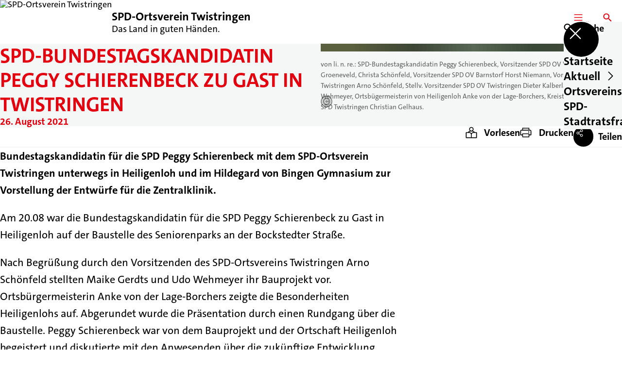

--- FILE ---
content_type: text/html; charset=UTF-8
request_url: https://spd-twistringen.de/meldungen/spd-bundestagskandidatin-peggy-schierenbeck-zu-gast-in-twistringen
body_size: 33217
content:
<!DOCTYPE html>
<html class="no-js t-spd-2023" lang="de">
<head>
  <meta charset="utf-8">
  <meta name="viewport" content="width=device-width, initial-scale=1.0">

  <title>SPD-Bundestagskandidatin Peggy Schierenbeck zu Gast in Twistringen - SPD-Ortsverein Twistringen</title>

  <script>
    document.documentElement.className = document.documentElement.className.replace(/(\s|^)no-js(\s|$)/, '$1js$2');
  </script>

  <link href="https://spd-twistringen.de/assets/stylesheets/main.752d0a1414.css" rel="stylesheet">
  <link href="https://spd-twistringen.de/feed.rss" rel="alternate" type="application/rss+xml" title="RSS-Feed">
  <link href="https://spdlink.de/vmiusdycwqfe" rel="shortlink" type="text/html">
  <link href="https://spd-twistringen.de/meldungen/spd-bundestagskandidatin-peggy-schierenbeck-zu-gast-in-twistringen" rel="canonical">

  <script type="module" src="https://spd-twistringen.de/assets/javascripts/main.84c069ab84.js" crossorigin></script>

  <meta name="description" content="Bundestagskandidatin für die SPD Peggy Schierenbeck mit dem SPD-Ortsverein Twistringen unterwegs in Heiligenloh und im Hildegard von Bingen Gymnasium zur Vor...">
  <meta property="og:description" content="Bundestagskandidatin für die SPD Peggy Schierenbeck mit dem SPD-Ortsverein Twistringen unterwegs in Heiligenloh und im Hildegard von Bingen Gymnasium zur Vor...">
  <meta property="og:image" content="https://spd-twistringen.de/_/social-media-preview/meldungen/spd-bundestagskandidatin-peggy-schierenbeck-zu-gast-in-twistringen.jpg">
  <meta property="og:image:alt" content="Gruppe von Menschen">
  <meta property="og:image:height" content="630">
  <meta property="og:image:width" content="1200">
  <meta property="og:locale" content="de">
  <meta property="og:site_name" content="SPD-Ortsverein Twistringen">
  <meta property="og:title" content="SPD-Bundestagskandidatin Peggy Schierenbeck zu Gast in Twistringen">
  <meta property="og:type" content="website">
  <meta property="og:url" content="https://spd-twistringen.de/meldungen/spd-bundestagskandidatin-peggy-schierenbeck-zu-gast-in-twistringen">
  <meta name="robots" content="index, max-snippet:[120], max-image-preview:[large]">
  <meta name="twitter:card" content="summary_large_image">

</head>

<body id="top">
        <a class="skip-link" href="#content">Zum Inhalt springen</a>

    
    
    <div class="site" id="site">
        <div class="site__header" role="banner">
      
<div id="header" class="header header--left header--with-logo">
  <div class="header__inner">
          <div class="header__sender">
                  <a class="header__logo" href="https://spd-twistringen.de/">
            
            <img class="header__logo-img" src="https://spd-twistringen.de/_/imagePool/1-Niedersachsen/Landtagswahl-2022/2022-05-Logo-SPD-NDS-LTW-22.jpg?w=308&amp;h=180&amp;fit=crop&amp;c=1&amp;s=746d0d890e44cc0074c68e36b27a1ed6" srcset="https://spd-twistringen.de/_/imagePool/1-Niedersachsen/Landtagswahl-2022/2022-05-Logo-SPD-NDS-LTW-22.jpg?w=0&amp;h=360&amp;fit=crop&amp;c=1&amp;s=c873a087a46fcb8f65b514e3ae91ac59 2x" width="308" height="180" alt="SPD-Ortsverein Twistringen">
          </a>
        
                            
          <div class="header__text">
                          <span class="header__title">SPD-Ortsverein Twistringen</span>
            
                          <span class="header__subtitle">Das Land in guten Händen.</span>
                      </div>
              </div>
    
    <div class="header__actions">
              <div class="header__menu" role="navigation">
          <a id="header-open-menu" class="header__button" href="https://spd-twistringen.de/sitemap">
            <svg class="icon icon--menu header__button-icon" viewBox="0 0 200 200" aria-hidden="true"><use xlink:href="/assets/icons/icons.1b8bf5e959.svg#icon-menu"></use>
</svg>
            <span class="header__button-text">Menü</span>
          </a>

          
<div id="header-menu" class="menu" aria-label="Menü" aria-hidden="true" data-menu-trigger-id="header-open-menu">
  
  <div class="menu__backdrop" data-a11y-dialog-hide></div>

  <div class="menu__close">
    <button class="icon-button" type="button" title="Menü schließen" data-a11y-dialog-hide><span class="icon-button__icon">
      <span class="icon-button__icon-icon"><svg class="icon icon--cross" viewBox="0 0 200 200" aria-hidden="true"><use xlink:href="/assets/icons/icons.1b8bf5e959.svg#icon-cross"></use>
</svg></span></span></button>
  </div>

  <div class="menu__menu" role="document">
    <div class="menu__menu-outer">
      <div class="menu__menu-inner">
        <div class="menu__search">
          <button class="icon-button" type="button" data-a11y-dialog-hide data-overlay="header-search"><span class="icon-button__icon">
      <span class="icon-button__icon-icon"><svg class="icon icon--search" viewBox="0 0 200 200" aria-hidden="true"><use xlink:href="/assets/icons/icons.1b8bf5e959.svg#icon-search"></use>
</svg></span>&#65279;</span><span class="icon-button__text u-underline">Suche</span></button>
        </div>

        <ul class="menu__items">
                      <li class="menu__item">
                            
              <a class="icon-button menu__link" href="https://spd-twistringen-de.spdplus.de/" target="_blank" rel="noopener noreferrer" data-menu-level="1"><span class="icon-button__text u-underline">Startseite</span></a>

                          </li>
                      <li class="menu__item">
                            
              <button class="icon-button menu__link" type="button" aria-haspopup="true" aria-expanded="false" aria-controls="header-menu-submenu-2" data-menu-open-submenu data-menu-level="1"><span class="icon-button__text u-underline">Aktuell</span><span class="icon-button__icon">&#65279;<span class="icon-button__icon-icon"><svg class="icon icon--caret-right" viewBox="0 0 200 200" aria-hidden="true"><use xlink:href="/assets/icons/icons.1b8bf5e959.svg#icon-caret-right"></use>
</svg></span>
    </span></button>

                                  <div class="menu__submenu" id="header-menu-submenu-2" hidden>
      <div class="menu__submenu-meta">
        <button class="icon-button" type="button" data-menu-close-submenu><span class="icon-button__icon">
      <span class="icon-button__icon-icon"><svg class="icon icon--arrow-left" viewBox="0 0 200 200" aria-hidden="true"><use xlink:href="/assets/icons/icons.1b8bf5e959.svg#icon-arrow-left"></use>
</svg></span>&#65279;</span><span class="icon-button__text u-underline">Zurück</span></button>

              </div>

      <ul class="menu__submenu-items" role="list">
                  <li class="menu__submenu-item">
                                                            
            
            <span class="menu__submenu-link menu__submenu-link--mobile">
              <a class="icon-button" href="https://spd-twistringen.de/termine" data-menu-level="2"><span class="icon-button__text u-underline">Termine</span></a>
            </span>

            <span class="menu__submenu-link menu__submenu-link--desktop">
              <a class="link-tile link-tile--internal" href="https://spd-twistringen.de/termine" data-menu-level="2">
  
  <span class="link-tile__text u-underline">Termine</span>
</a>
            </span>

                      </li>
                  <li class="menu__submenu-item">
                                                            
            
            <span class="menu__submenu-link menu__submenu-link--mobile">
              <a class="icon-button" href="https://spd-twistringen.de/meldungen" data-menu-level="2"><span class="icon-button__text u-underline">Nachrichten</span></a>
            </span>

            <span class="menu__submenu-link menu__submenu-link--desktop">
              <a class="link-tile link-tile--internal" href="https://spd-twistringen.de/meldungen" data-menu-level="2">
  
  <span class="link-tile__text u-underline">Nachrichten</span>
</a>
            </span>

                      </li>
              </ul>
    </div>
  
                          </li>
                      <li class="menu__item">
                            
              <a class="icon-button menu__link" href="https://spd-twistringen.de/ortsvereinsvorstand" data-menu-level="1"><span class="icon-button__text u-underline">Ortsvereinsvorstand</span></a>

                          </li>
                      <li class="menu__item">
                            
              <a class="icon-button menu__link" href="https://spd-twistringen.de/spd-stadtratsfraktion" data-menu-level="1"><span class="icon-button__text u-underline">SPD-Stadtratsfraktion</span></a>

                          </li>
                  </ul>
      </div>
    </div>

      </div>
</div>
        </div>
      
              <div class="header__search" role="search">
          <a class="header__button" data-overlay="header-search" href="https://spd-twistringen.de/suche">
            <svg class="icon icon--search header__button-icon" viewBox="0 0 200 200" aria-hidden="true"><use xlink:href="/assets/icons/icons.1b8bf5e959.svg#icon-search"></use>
</svg>
            <span class="header__button-text">Suche</span>
          </a>

          

<div id="header-search" class="overlay search-overlay" aria-label="Suche" aria-hidden="true" data-overlay-destroy-after-close="false" data-overlay-redirect-after-close="false">
  <div class="overlay__backdrop" data-a11y-dialog-hide></div>

  <div class="overlay__overlay u-inverted" role="document">
    <div class="overlay__bar">
      
      <button class="icon-button overlay__close" type="button" title="Schließen" data-a11y-dialog-hide disabled><span class="icon-button__icon">
      <span class="icon-button__icon-icon"><svg class="icon icon--cross" viewBox="0 0 200 200" aria-hidden="true"><use xlink:href="/assets/icons/icons.1b8bf5e959.svg#icon-cross"></use>
</svg></span></span></button>
    </div>

    <div class="overlay__content">
                  <div class="search-overlay__form">
      
<form id="header-search-search" class="input-form" action="https://spd-twistringen.de/suche" method="get" enctype="multipart/form-data" accept-charset="utf-8" data-hx-post="https://spd-twistringen.de/actions/_spdplus/search/render" data-hx-trigger="keyup changed delay:0.2s throttle:0.4s from:(find input)" data-hx-select=".search-overlay__content" data-hx-target=".search-overlay__content" data-hx-swap="innerHTML" data-hx-indicator="closest .search-overlay" data-hx-vals="{&quot;SPDPLUS_CSRF_TOKEN&quot;:&quot;dS8swl49aPAGHRGfDdb7_xWJ8j93Kji3csD9i6mChsPJ8cOHP5ccdz1KZe8JfyGJYXxdr27kuIlFwZRGMWkJ7TCFtdL44MvwubCmxQvNdjw=&quot;}">
  
  
  

  
  <div class="input-form__field">
    

<div id="header-search-search-field" class="field">
      <label class="field__label u-hidden-visually" for="header-search-search-field-control">
      <span class="label">Suchbegriff</span>
    </label>
  
  
  
  
      <div class="field__controls field__controls--stacked">
              <div class="field__control">
          <div class="input">
        <input class="input__input input__input--search" id="header-search-search-field-control" name="q" type="search" />

    </div>
        </div>
          </div>
  
  
  </div>
  </div>

  <div class="input-form__button">
    
<button class="button" type="submit" title="Suchen">
      <span class="button__icon">
      <svg class="icon icon--search" viewBox="0 0 200 200" aria-hidden="true"><use xlink:href="/assets/icons/icons.1b8bf5e959.svg#icon-search"></use>
</svg>    </span>
  
  
  </button>
  </div>
</form>
    </div>

    <div class="search-overlay__content">
      
      <div class="loading search-overlay__loading"></div>
    </div>
  
          </div>
  </div>
</div>
        </div>
          </div>
  </div>
</div>
    </div>

        <main id="content" class="site__content">
              <div id="p5300494" lang="de" class="page">
  
      <div class="page__header">
      
      <div class="page__head">
        <div class="page__heading">
                      <div class="page__headline">
              <h1 class="headline"><span class="headline__text">SPD-Bundestagskandidatin Peggy Schierenbeck zu Gast in Twistringen</span></h1>
            </div>
          
                      <time class="page__date" datetime="2021-08-26">26. August 2021</time>
          
                  </div>

                  <div class="page__image">
            <figure id="media-38682-99682" class="media" role="figure" aria-labelledby="media-38682-99682-caption">
  <div class="media__figure">
          <picture class="image" style="background-image: url([data-uri])">
  <img class="image__img" src="https://spd-twistringen.de/_/uploads/SPDTwistringen/2021/schierenbeck-1.jpg?w=785&amp;h=440&amp;fit=crop&amp;c=1&amp;s=94edc7a76c32bba1732e0e9dda55488b" srcset="https://spd-twistringen.de/_/uploads/SPDTwistringen/2021/schierenbeck-1.jpg?w=1570&amp;h=880&amp;fit=crop&amp;c=1&amp;s=e159d515769d198e842d4cdaac471c47 2x" width="785" height="440" alt="Gruppe von Menschen" loading="lazy" />
</picture>

            </div>

      <figcaption class="media__caption" id="media-38682-99682-caption">
              <div class="media__text">von li. n. re.: SPD-Bundestagskandidatin Peggy Schierenbeck, Vorsitzender SPD OV Weyhe Berthold Groeneveld, Christa Schönfeld, Vorsitzender SPD OV Barnstorf Horst Niemann, Vorsitzender SPD OV Twistringen Arno Schönfeld, Stellv. Vorsitzender SPD OV Twistringen Dieter Kalberlah, Bauherr Udo Wehmeyer, Ortsbügermeisterin von Heiligenloh Anke von der Lage-Borchers, Kreistagskandidat für die SPD Twistringen Christian Gelhaus.</div>
      
              <div class="media__copyright rs_skip">
          
<div class="copyright">
      <button class="copyright__button" type="button" title="Bildrechte" aria-pressed="false">
      <svg class="icon icon--copyright" viewBox="0 0 200 200" aria-hidden="true"><use xlink:href="/assets/icons/icons.1b8bf5e959.svg#icon-copyright"></use>
</svg>    </button>

    <div class="copyright__tooltip u-tooltip" tabindex="0" role="tooltip" hidden data-floating-placements="left,right">
      <span class="copyright__tooltip-text">SPD Twistringen</span>
    </div>
  </div>
        </div>
          </figcaption>
  
  </figure>
          </div>
              </div>
    </div>
  
  <div class="page__inner">
          <div class="page__bar rs_skip rs_preserve">
        
                  <ul class="page__tools" lang="de">
            <li class="page__tool">
              <button class="icon-button icon-button--secondary" type="button" data-page-readspeaker><span class="icon-button__icon">
      <span class="icon-button__icon-icon"><svg class="icon icon--read" viewBox="0 0 200 200" aria-hidden="true"><use xlink:href="/assets/icons/icons.1b8bf5e959.svg#icon-read"></use>
</svg></span>&#65279;</span><span class="icon-button__text u-underline">Vorlesen</span></button>
            </li>

            <li class="page__tool">
              <button class="icon-button icon-button--secondary" type="button" data-print><span class="icon-button__icon">
      <span class="icon-button__icon-icon"><svg class="icon icon--print" viewBox="0 0 200 200" aria-hidden="true"><use xlink:href="/assets/icons/icons.1b8bf5e959.svg#icon-print"></use>
</svg></span>&#65279;</span><span class="icon-button__text u-underline">Drucken</span></button>
            </li>

            <li class="page__tool">
              <button class="icon-button" type="button" data-share data-share-title="SPD-Bundestagskandidatin Peggy Schierenbeck zu Gast in Twistringen" data-share-url="https://spd-twistringen.de/meldungen/spd-bundestagskandidatin-peggy-schierenbeck-zu-gast-in-twistringen"><span class="icon-button__icon">
      <span class="icon-button__icon-icon"><svg class="icon icon--share" viewBox="0 0 200 200" aria-hidden="true"><use xlink:href="/assets/icons/icons.1b8bf5e959.svg#icon-share"></use>
</svg></span>&#65279;</span><span class="icon-button__text u-underline">Teilen</span></button>
            </li>
          </ul>
              </div>
    
    <div class="page__readspeaker rs_skip rs_preserve" hidden>
      <div id="readspeaker_button1" class="rsbtn">
        
        <a rel="nofollow" class="rsbtn_play" accesskey="L" title="Um den Text anzuh&ouml;ren, verwenden Sie bitte ReadSpeaker webReader" href="https://app-eu.readspeaker.com/cgi-bin/rsent?customerid=11021&amp;lang=de&amp;readid=p5300494&amp;url=https%3A//spd-twistringen.de/meldungen/spd-bundestagskandidatin-peggy-schierenbeck-zu-gast-in-twistringen">
          <span class="rsbtn_left rsimg rspart"><span class="rsbtn_text"><span>Vorlesen</span></span></span>
          <span class="rsbtn_right rsimg rsplay rspart"></span>
        </a>
      </div>
    </div>

    <div class="page__content">
      <div class="page__blocks">
                                      
                    <div id="c8698991" class="page__block" data-block-type="text" data-block-theme="transparent">
                          <p class="paragraph"><strong>Bundestagskandidatin für die SPD Peggy Schierenbeck mit dem SPD-Ortsverein Twistringen unterwegs in Heiligenloh und im Hildegard von Bingen Gymnasium zur Vorstellung der Entwürfe für die Zentralklinik.</strong></p>
<p class="paragraph">Am 20.08 war die Bundestagskandidatin für die SPD Peggy
Schierenbeck zu Gast in Heiligenloh auf der Baustelle des Seniorenparks an der
Bockstedter Straße. <br></p>
<p class="paragraph">Nach Begrüßung durch den Vorsitzenden des SPD-Ortsvereins
Twistringen Arno Schönfeld stellten Maike Gerdts und Udo Wehmeyer ihr
Bauprojekt vor. Ortsbürgermeisterin Anke von der Lage-Borchers zeigte die
Besonderheiten Heiligenlohs auf. Abgerundet wurde die Präsentation durch einen
Rundgang über die Baustelle. Peggy Schierenbeck war von dem Bauprojekt
und der Ortschaft Heiligenloh begeistert und diskutierte mit den Anwesenden
über die zukünftige Entwicklung Heiligenlohs und der gesamten Stadt Twistringen
auch im Hinblick auf die geplante Zentralklinik in Borwede. <br></p>
<p class="paragraph">Im Anschluss nutzte
sie die Gelegenheit, gemeinsam mit den Kandidaten für den Stadtrat Arno
Schönfeld und Dieter Kalberlah sowie dem Kreistagskandidaten Christian Gelhaus,
die Ausstellung der Entwürfe aus dem Planungswettbewerb für das Zentralklinikum
im Hildegard von Bingen Gymnasium Twistringen zu besuchen. Der Sprecher
der Geschäftsführung des Klinikverbundes Uwe Lorenz informierte die Anwesenden
über die vorgestellten Entwürfe für die Zentralklinik.</p>
                      </div>
                                      
                    <section id="c8698995" class="page__block page__block--full" data-block-type="image" data-block-theme="transparent">
                          <figure id="c8698995-image" class="media" role="figure" aria-labelledby="c8698995-image-caption">
  <div class="media__figure">
          <picture class="image" style="background-image: url([data-uri])">
      <source srcset="https://spd-twistringen.de/_/uploads/SPDTwistringen/2021/schierenbeck-2.jpg?w=999&amp;h=0&amp;fit=crop&amp;c=1&amp;s=cc0756e1372d2bcafd23398a7cd9d9c7 2x, https://spd-twistringen.de/_/uploads/SPDTwistringen/2021/schierenbeck-2.jpg?w=800&amp;h=369&amp;fit=crop&amp;c=1&amp;s=d5a0107ba1424bbc45660625fc51c7bb 1x" media="(min-width: 512px) and (max-width: 1023px)">
      <source srcset="https://spd-twistringen.de/_/uploads/SPDTwistringen/2021/schierenbeck-2.jpg?w=1000&amp;h=461&amp;fit=crop&amp;c=1&amp;s=e423890eb1f504d061cddcfd0b36961a 2x, https://spd-twistringen.de/_/uploads/SPDTwistringen/2021/schierenbeck-2.jpg?w=1000&amp;h=461&amp;fit=crop&amp;c=1&amp;s=e423890eb1f504d061cddcfd0b36961a 1x" media="(min-width: 1024px)">
  <img class="image__img" src="https://spd-twistringen.de/_/uploads/SPDTwistringen/2021/schierenbeck-2.jpg?w=500&amp;h=231&amp;fit=crop&amp;c=1&amp;s=a8af84e64b98679dbfff4fabeb014856" srcset="https://spd-twistringen.de/_/uploads/SPDTwistringen/2021/schierenbeck-2.jpg?w=1000&amp;h=461&amp;fit=crop&amp;c=1&amp;s=e423890eb1f504d061cddcfd0b36961a 2x" width="500" height="231" alt="Gruppe von Menschen" loading="lazy" />
</picture>

            </div>

      <figcaption class="media__caption" id="c8698995-image-caption">
              <div class="media__text">Auf dem Foto bei dem Rundgang durch die Gebäude sind abgebildet von links nach rechts: Arno Schönfeld, Meike Gerdts, Peggy Schierenbeck, Christian Gelhaus und Udo Wehmeyer</div>
      
              <div class="media__copyright rs_skip">
          
<div class="copyright">
      <button class="copyright__button" type="button" title="Bildrechte" aria-pressed="false">
      <svg class="icon icon--copyright" viewBox="0 0 200 200" aria-hidden="true"><use xlink:href="/assets/icons/icons.1b8bf5e959.svg#icon-copyright"></use>
</svg>    </button>

    <div class="copyright__tooltip u-tooltip" tabindex="0" role="tooltip" hidden data-floating-placements="left,right">
      <span class="copyright__tooltip-text">SPD Twistringen</span>
    </div>
  </div>
        </div>
          </figcaption>
  
  </figure>

                      </section>
                                      
                    <section id="c8699000" class="page__block page__block--full" data-block-type="image" data-block-theme="transparent">
                          <figure id="c8699000-image" class="media" role="figure" aria-labelledby="c8699000-image-caption">
  <div class="media__figure">
          <picture class="image" style="background-image: url([data-uri])">
      <source srcset="https://spd-twistringen.de/_/uploads/SPDTwistringen/2021/schierenbeck-3.jpg?w=999&amp;h=0&amp;fit=crop&amp;c=1&amp;s=f49c6fa9488fc12478ed78f6368c03a9 2x, https://spd-twistringen.de/_/uploads/SPDTwistringen/2021/schierenbeck-3.jpg?w=800&amp;h=369&amp;fit=crop&amp;c=1&amp;s=be16e01505c9d8e24b468dbb24e5b396 1x" media="(min-width: 512px) and (max-width: 1023px)">
      <source srcset="https://spd-twistringen.de/_/uploads/SPDTwistringen/2021/schierenbeck-3.jpg?w=1000&amp;h=461&amp;fit=crop&amp;c=1&amp;s=c41a58b751dc72862157b00172f0f5d4 2x, https://spd-twistringen.de/_/uploads/SPDTwistringen/2021/schierenbeck-3.jpg?w=1000&amp;h=461&amp;fit=crop&amp;c=1&amp;s=c41a58b751dc72862157b00172f0f5d4 1x" media="(min-width: 1024px)">
  <img class="image__img" src="https://spd-twistringen.de/_/uploads/SPDTwistringen/2021/schierenbeck-3.jpg?w=500&amp;h=231&amp;fit=crop&amp;c=1&amp;s=92167c8b22000392afc924381a5811cb" srcset="https://spd-twistringen.de/_/uploads/SPDTwistringen/2021/schierenbeck-3.jpg?w=1000&amp;h=461&amp;fit=crop&amp;c=1&amp;s=c41a58b751dc72862157b00172f0f5d4 2x" width="500" height="231" alt="Vorstellung der Pläne" loading="lazy" />
</picture>

            </div>

      <figcaption class="media__caption" id="c8699000-image-caption">
              <div class="media__text">Auf dem Foto im  Hildegard von Bingen Gymnasium sind abgebildet von links nach rechts: 1. Vorsitzender SPD OV Twistringen Arno Schönfeld, Bundestagskandidatin für die SPD Peggy Schierenbeck, Kreistagskandidat für die SPD aus Twistringen Christian Gelhaus,  Sprecher der Geschäftsführung des Klinikverbundes Uwe Lorenz.</div>
      
              <div class="media__copyright rs_skip">
          
<div class="copyright">
      <button class="copyright__button" type="button" title="Bildrechte" aria-pressed="false">
      <svg class="icon icon--copyright" viewBox="0 0 200 200" aria-hidden="true"><use xlink:href="/assets/icons/icons.1b8bf5e959.svg#icon-copyright"></use>
</svg>    </button>

    <div class="copyright__tooltip u-tooltip" tabindex="0" role="tooltip" hidden data-floating-placements="left,right">
      <span class="copyright__tooltip-text">SPD Twistringen</span>
    </div>
  </div>
        </div>
          </figcaption>
  
  </figure>

                      </section>
              </div>

      <div class="u-clearfix"></div>

              <div class="page__footer rs_skip">
          
                      <div class="page__browser">
              <div class="browser">
  <div class="browser__links">
    
                <a href="https://spd-twistringen.de/meldungen/christian-gelhaus-kandidiert-fuer-den-kreistag" class="browser__link browser__link--left">
        <span class="browser__link-label">Vorherige Meldung</span>

        <span class="headline browser__link-headline"><span class="headline__text">Christian Gelhaus kandidiert für den Kreistag</span></span>

        <span class="browser__link-icon">
          <svg class="icon icon--caret-left" viewBox="0 0 200 200" aria-hidden="true"><use xlink:href="/assets/icons/icons.1b8bf5e959.svg#icon-caret-left"></use>
</svg>        </span>
      </a>
    
    
                <a href="https://spd-twistringen.de/meldungen/ortsverein-neu-aufgestellt" class="browser__link browser__link--right">
        <span class="browser__link-label">Nächste Meldung</span>

        <span class="headline browser__link-headline"><span class="headline__text">Ortsverein neu aufgestellt</span></span>

        <span class="browser__link-icon">
          <svg class="icon icon--caret-right" viewBox="0 0 200 200" aria-hidden="true"><use xlink:href="/assets/icons/icons.1b8bf5e959.svg#icon-caret-right"></use>
</svg>        </span>
      </a>
    
      </div>

      <div class="browser__button">
      
<a class="button button--internal" href="https://spd-twistringen.de/meldungen">
  
      <span class="button__text u-underline">Alle Meldungen</span>
  
  </a>
    </div>
  </div>
            </div>
                  </div>
          </div>
  </div>
</div>
    </main>

        <div class="site__footer" role="contentinfo">
      
<div id="footer" class="footer">
      <div class="footer__breadcrumb">
      <nav id="footer-breadcrumb" class="breadcrumb" aria-label="Aktuelle Position auf der Webseite">
  <ol class="breadcrumb__crumbs">
    <li class="breadcrumb__crumb"><a class="breadcrumb__link u-underline" href="https://spd-twistringen.de/"><span class="breadcrumb__link-icon"><svg class="icon icon--home" viewBox="0 0 200 200" aria-hidden="true"><use xlink:href="/assets/icons/icons.1b8bf5e959.svg#icon-home"></use></svg></span><span class="breadcrumb__link-text u-hidden-visually">Startseite</span></a><svg class="icon icon--caret-right breadcrumb__arrow" viewBox="0 0 200 200" aria-hidden="true"><use xlink:href="/assets/icons/icons.1b8bf5e959.svg#icon-caret-right"></use></svg></li><li class="breadcrumb__crumb"><a class="breadcrumb__link u-underline" href="https://spd-twistringen.de/meldungen"><span class="breadcrumb__link-icon"><svg class="icon icon--level-up" viewBox="0 0 200 200" aria-hidden="true"><use xlink:href="/assets/icons/icons.1b8bf5e959.svg#icon-level-up"></use></svg></span><span class="breadcrumb__link-text">Meldungen</span></a><svg class="icon icon--caret-right breadcrumb__arrow" viewBox="0 0 200 200" aria-hidden="true"><use xlink:href="/assets/icons/icons.1b8bf5e959.svg#icon-caret-right"></use></svg></li><li class="breadcrumb__crumb"><a class="breadcrumb__link u-underline" href="https://spd-twistringen.de/meldungen/spd-bundestagskandidatin-peggy-schierenbeck-zu-gast-in-twistringen" aria-current="page"><span class="breadcrumb__link-icon"><svg class="icon icon--level-up" viewBox="0 0 200 200" aria-hidden="true"><use xlink:href="/assets/icons/icons.1b8bf5e959.svg#icon-level-up"></use></svg></span><span class="breadcrumb__link-text">SPD-Bundestagskandidatin Peggy Schierenbeck zu Gast in Twistringen</span></a></li>  </ol>

  <script type="application/ld+json">
    {
    "@context": "https:\/\/schema.org",
    "@type": "BreadcrumbList",
    "itemListElement": [
        {
            "@type": "ListItem",
            "position": 1,
            "name": "Startseite",
            "item": "https:\/\/spd-twistringen.de\/"
        },
        {
            "@type": "ListItem",
            "position": 2,
            "name": "Meldungen",
            "item": "https:\/\/spd-twistringen.de\/meldungen"
        },
        {
            "@type": "ListItem",
            "position": 3,
            "name": "SPD-Bundestagskandidatin Peggy Schierenbeck zu Gast in Twistringen",
            "item": "https:\/\/spd-twistringen.de\/meldungen\/spd-bundestagskandidatin-peggy-schierenbeck-zu-gast-in-twistringen"
        }
    ]
}
  </script>
</nav>
    </div>
  
  <div class="footer__content">
    
          <a class="footer__logo" href="https://spd-twistringen.de/">
                  
          <img class="footer__logo-img" src="https://spd-twistringen.de/_/imagePool/1-Niedersachsen/Landtagswahl-2022/2022-05-Logo-SPD-NDS-LTW-22.jpg?w=308&amp;h=180&amp;fit=crop&amp;c=1&amp;s=746d0d890e44cc0074c68e36b27a1ed6" srcset="https://spd-twistringen.de/_/imagePool/1-Niedersachsen/Landtagswahl-2022/2022-05-Logo-SPD-NDS-LTW-22.jpg?w=0&amp;h=360&amp;fit=crop&amp;c=1&amp;s=c873a087a46fcb8f65b514e3ae91ac59 2x" width="308" height="180" alt="" role="presentation">
        
                  <span class="footer__logo-title">SPD-Ortsverein Twistringen</span>
        
                  <span class="footer__logo-subtitle">Das Land in guten Händen.</span>
              </a>
    
          <div class="footer__links">
        
                  <div class="footer__action" role="navigation" aria-label="Aktions-Links">
            <ul class="footer__action-links" role="list">
                              <li class="footer__action-link">
                  <a class="icon-button icon-button--secondary" href="https://spd-twistringen.de/suche"><span class="icon-button__icon">
      <span class="icon-button__icon-icon"><svg class="icon icon--search" viewBox="0 0 200 200" aria-hidden="true"><use xlink:href="/assets/icons/icons.1b8bf5e959.svg#icon-search"></use>
</svg></span>&#65279;</span><span class="icon-button__text u-underline">Suche</span></a>
                </li>
                              <li class="footer__action-link">
                  <a class="icon-button icon-button--secondary" href="https://spd-twistringen.de/sitemap"><span class="icon-button__icon">
      <span class="icon-button__icon-icon"><svg class="icon icon--sitemap" viewBox="0 0 200 200" aria-hidden="true"><use xlink:href="/assets/icons/icons.1b8bf5e959.svg#icon-sitemap"></use>
</svg></span>&#65279;</span><span class="icon-button__text u-underline">Sitemap</span></a>
                </li>
                              <li class="footer__action-link">
                  <a class="icon-button icon-button--secondary" href="https://spd-twistringen.de/kontakt"><span class="icon-button__icon">
      <span class="icon-button__icon-icon"><svg class="icon icon--chat" viewBox="0 0 200 200" aria-hidden="true"><use xlink:href="/assets/icons/icons.1b8bf5e959.svg#icon-chat"></use>
</svg></span>&#65279;</span><span class="icon-button__text u-underline">Kontakt</span></a>
                </li>
                          </ul>
          </div>
              </div>
      </div>

      <div class="footer__meta" role="navigation" aria-label="Service-Links">
      <ul class="footer__meta-links" role="list">
                  <li class="footer__meta-link">
            <a class="link link--internal" href="https://spd-twistringen.de/impressum"><span class="link__text u-underline">Impressum</span></a>
          </li>
                  <li class="footer__meta-link">
            <a class="link link--internal" href="https://spd-twistringen.de/kontakt"><span class="link__text u-underline">Kontakt</span></a>
          </li>
                  <li class="footer__meta-link">
            <a class="link link--internal" href="https://spd-twistringen.de/datenschutz"><span class="link__text u-underline">Datenschutz</span></a>
          </li>
                  <li class="footer__meta-link">
            <a class="link link--internal" href="https://spd-twistringen.de/sitemap"><span class="link__text u-underline">Sitemap</span></a>
          </li>
              </ul>
    </div>
  </div>
    </div>

        
          </div>

    
    <div id="overlays">
        </div>

    <div id="tooltips"></div>
        <script>
        (function() {
            var u='https://s.spd.plus/';
            var _paq = window._paq = window._paq || [];

            _paq.push(['disableCookies']);
            _paq.push(['HeatmapSessionRecording::disable']);
            _paq.push(['trackPageView']);
            _paq.push(['enableLinkTracking']);
            _paq.push(['disableBrowserFeatureDetection']);
            _paq.push(['setTrackerUrl', u+'matomo.php']);
            _paq.push(['setSiteId', '67']);

            var d=document, g=d.createElement('script'), s=d.getElementsByTagName('script')[0];
            g.async=true;
            g.src=u+'matomo.js';
            s.parentNode.insertBefore(g,s);
        })();
    </script>
</body>
</html>
